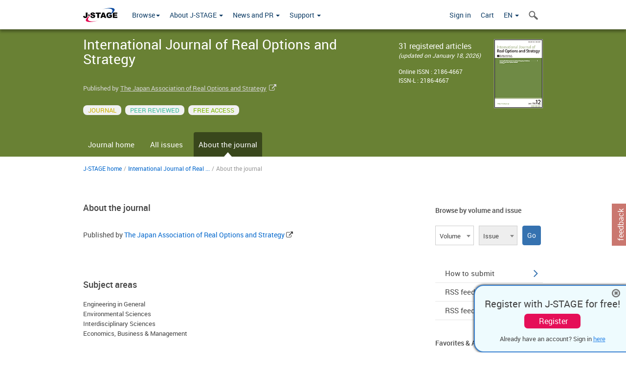

--- FILE ---
content_type: text/html;charset=utf-8
request_url: https://www.jstage.jst.go.jp/browse/ijros/_pubinfo/-char/en
body_size: 40993
content:
<!DOCTYPE html>
<html lang="en" xmlns:mml="http://www.w3.org/1998/Math/MathML">
<head>



<!-- 2.3.8 -->
<meta charset="utf-8">
<meta http-equiv="X-UA-Compatible" content="IE=edge">
<meta name="format-detection" content="telephone=no">
<meta name="viewport" content="width=device-width, initial-scale=1.0, maximum-scale=1.0, user-scalable=no">
<meta name="description" content="Access full-text academic articles: J-STAGE is an online platform for Japanese academic journals.">
<link rel="icon" href="/favicon.ico" type="image/x-icon" />
<title>International Journal of Real Options and Strategy</title>
<link rel="stylesheet" href="/web/css/bootstrap3-wysiwyg5-color.css" />
<link rel="stylesheet" href="/web/css/bootstrap3-wysiwyg5.css" />
<link rel="stylesheet" href="/web/css/ranking.css?rn=2.3.8" />

<link rel="stylesheet" href="/web/css/bootstrap.min.css" />

<link rel="stylesheet" href="/web/css/style.css?rn=2.3.8"/>
<link rel="stylesheet" href="/web/css/common-elements-style.css?rn=2.3.8" />
<link rel="stylesheet" href="/web/css/jquery.treefilter.css" />
<link rel="stylesheet" href="/web/css/jplayer.blue.monday.css" />
<link rel="stylesheet" href="/web/css/main.css?rn=2.3.8" />

<link rel="stylesheet" href="/web/css/printAboutTheJournal.css" type="text/css" media="print" />

<!--[if lt IE 9]>

<script src="/web/js/html5shiv.min.js"></script>
<script src="/web/js/respond.min.js"></script>
<![endif]-->
<style type="text/css">
<!--

.editor-in-chief-bgcolor{
	background:#eff6f6;
}

b {
	font-weight: bold;
}
i {
	font-style: italic;
}
// -->
</style>
</head>
	<body class="body-offcanvas addition-pages">

	


<!-- HEADER :: START -->
<span class="noprint">
<header class="clearfix">
	<!-- NAVIGATION :: START -->
	<nav class="navbar navbar-default navbar-fixed-top ep-nav-shadow " >

						
		<div class="container">
			<button type="button" class="navbar-toggle offcanvas-toggle" data-toggle="offcanvas" data-target="#js-bootstrap-offcanvas" style="float:left;"> <span class="sr-only">Toggle navigation</span> <span class="icon-bar">&nbsp;</span> <span class="icon-bar">&nbsp;</span> <span class="icon-bar">&nbsp;</span> </button>
			<!-- RIGHT NAV SEARCH :: BEGIN -->
			<div class="search-nav-block dropdown">
				<a href="javascript:;" class=""  data-toggle="collapse" data-target="#Search_nav"><i class="search-nav-icon"></i></a>
			</div>
			<!-- RIGHT NAV SEARCH :: END -->
			<!-- LOGO :: START -->
			<a class="navbar-brand ms-logowrap hm-logo-padding" href="https://www.jstage.jst.go.jp/browse/-char/en">
				<img src="/web/images/J-STAGE_logo_A3.png" alt=""  style="margin-top:6px;" />
			</a>
			<!-- LOGO :: END -->
			<!-- HAMBURGER LEFT TO RIGHT SLIDE :: START -->
			<div class="offcanvas-left-wrap register-offcanvas-left-wrap">
								<div class="navbar-offcanvas navbar-offcanvas-touch navbar-offcanvas-fade" role="navigation" id="js-bootstrap-offcanvas">
					<div class="offcanvas-left-wrap">
						<div class="navbar-header">
							<a class="navbar-brand jst-homelink" href="https://www.jstage.jst.go.jp/browse/-char/en">J-STAGE home</a>
							<button type="button" class="navbar-toggle offcanvas-toggle pull-right" data-toggle="offcanvas" data-target="#js-bootstrap-offcanvas" style="float:left;"> <img src="/web/images/edit-profile/icon-close-menu.png" alt=""></button>
						</div>
						<div class="offcanvas-nav-wrap">
							<ul class="nav navbar-nav">
																<li class="dropdown reponsive-menu"> <a href="#" class="dropdown-toggle" data-toggle="dropdown">Browse<b class="caret"></b></a>
									<ul class="dropdown-menu ep-dropdown-menu">
										<li style="background:none !important;"><span class="topnav-dropdown-icon"><img src="/web/images/top-nav-dropdown-arrow.png" width="18" height="10" alt=""/></span></li>
										<li><a href="/journal/list/-char/en">All titles</a></li>
										<li><a href="/journal/fields/-char/en">All subject areas</a></li>
										<li><a href="/journal/publisher/-char/en">All publishers</a></li>
										<li><a href="/search/global/_search/-char/en">Search articles</a></li>
										<li><a href="https://jstagedata.jst.go.jp/" target="_blank" rel="noopener noreferrer">Search J-STAGE Data <img src="/web/images/information-tab2/bg-arrow-white.png" width="13" height="10" alt=""></a></li>
									</ul>
								</li>
																<li class="dropdown reponsive-menu"><a href="#" class="dropdown-toggle" data-toggle="dropdown">About J-STAGE <b class="caret"></b></a>
									<ul class="dropdown-menu ep-dropdown-menu">
										<li style="background:none !important;"><span class="topnav-dropdown-icon"><img src="/web/images/top-nav-dropdown-arrow.png" width="18" height="10" alt=""/></span></li>
										<li><a href="https://www.jstage.jst.go.jp/static/pages/JstageOverview/-char/en">Overview</a></li>
										<li><a href="https://www.jstage.jst.go.jp/static/pages/JstageServices/TAB1/-char/en">Services and features</a></li>
										<li><a href="https://www.jstage.jst.go.jp/static/pages/PublicDataAboutJstage/-char/en">Public data</a></li>
										<li><a href="https://www.jstage.jst.go.jp/static/pages/TermsAndPolicies/ForIndividuals/-char/en">Terms and Policy</a></li>
									</ul>
								</li>

																<li class="dropdown reponsive-menu"><a href="#" class="dropdown-toggle" data-toggle="dropdown">News and PR  <b class="caret"></b></a>
									<ul class="dropdown-menu ep-dropdown-menu">
										<li style="background:none !important;"><span class="topnav-dropdown-icon"><img src="/web/images/top-nav-dropdown-arrow.png" width="18" height="10" alt=""/></span></li>
										<li><a href="https://www.jstage.jst.go.jp/static/pages/News/TAB1/Current/Page1/-char/en">News</a></li>
										<li><a href="https://www.jstage.jst.go.jp/static/pages/News/TAB2/Page1/-char/en">Maintenance information</a></li>
										<li><a href="https://www.jstage.jst.go.jp/static/pages/News/TAB6/Page1/-char/en">Special contents </a></li>
										<li><a href="https://www.jstage.jst.go.jp/static/pages/News/TAB7/Page1/-char/en">Media resources </a></li>
									</ul>
								</li>
																<li class="dropdown reponsive-menu"><a href="#" class="dropdown-toggle" data-toggle="dropdown">Support  <b class="caret"></b></a>
									<ul class="dropdown-menu ep-dropdown-menu">
										<li style="background:none !important;"><span class="topnav-dropdown-icon"><img src="/web/images/top-nav-dropdown-arrow.png" width="18" height="10" alt=""/></span></li>
										<li><a href="https://www.jstage.jst.go.jp/static/pages/ForReaders/-char/en">User manuals</a></li>
										<li><a href="https://www.jstage.jst.go.jp/static/pages/RecommendedEnvironment/-char/en">Browser compatibility</a></li>
 <li><a href="https://www.jstage.jst.go.jp/static/pages/FAQs/TAB3/-char/en">FAQ</a></li> 										<li><a href="https://www.jstage.jst.go.jp/static/pages/Contact/-char/en">Contact </a></li>
										<li><a href="https://www.jstage.jst.go.jp/static/pages/Sitemap/-char/en">Sitemap </a></li>
									</ul>
								</li>
																													<li class="reponsive-menu">
												<a href="/mylogin/-char/en?sourceurl=https%3A%2F%2Fwww.jstage.jst.go.jp%2Fbrowse%2Fijros%2F_pubinfo%2F-char%2Fen">Sign in</a>
										</li>
																		<li class="reponsive-menu">
											<li class="reponsive-menu"><a href="/cart/list/-char/en?backurl=https%3A%2F%2Fwww.jstage.jst.go.jp%2Fbrowse%2Fijros%2F_pubinfo%2F-char%2Fen" class="" >Cart <img src="/web/images/edit-profile/icon-cart.png" alt=""></a>
									</li>
								<li class="dropdown reponsive-menu">
																		<a href="#" class="dropdown-toggle" data-toggle="dropdown"> EN  <img src="/web/images/edit-profile/icon-lang.png" alt=""> <b class="caret"></b></a>
									<ul class="dropdown-menu ep-dropdown-menu">
									<li style="background:none !important;"><span class="topnav-dropdown-icon"><img src="/web/images/top-nav-dropdown-arrow.png" width="18" height="10" alt=""/></span></li>
										<li><a href="javascript:;" onclick="doChangeLang('en')">English</a></li>
										<li><a href="javascript:;" onclick="doChangeLang('ja')">日本語</a></li>
									</ul>
								</li>
							</ul>
						</div>
						<div class="clearfix"></div>
					</div>
				</div>
								<ul class="nav navbar-nav offcanvas-left-display-none">
										<li class="dropdown"> <a href="#" class="dropdown-toggle" data-toggle="dropdown">Browse<b class="caret"></b></a>
						<ul class="dropdown-menu ep-dropdown-menu">
							<li style="background:none !important;"><span class="topnav-dropdown-icon"><img src="/web/images/top-nav-dropdown-arrow.png" width="18" height="10" alt=""/></span></li>
							<li><a href="/journal/list/-char/en">All titles</a></li>
							<li><a href="/journal/fields/-char/en">All subject areas</a></li>
							<li><a href="/journal/publisher/-char/en">All publishers</a></li>
							<li><a href="/search/global/_search/-char/en">Search articles</a></li>
							<li><a href="https://jstagedata.jst.go.jp/" target="_blank" rel="noopener noreferrer">Search J-STAGE Data <img src="/web/images/information-tab2/bg-arrow.png" width="13" height="10" alt=""></a></li>
						</ul>
					</li>
										<li class="dropdown"><a href="#" class="dropdown-toggle" data-toggle="dropdown">About J-STAGE <b class="caret"></b></a>
						<ul class="dropdown-menu ep-dropdown-menu">
							<li style="background:none !important;"><span class="topnav-dropdown-icon"><img src="/web/images/top-nav-dropdown-arrow.png" width="18" height="10" alt=""/></span></li>
							<li><a href="https://www.jstage.jst.go.jp/static/pages/JstageOverview/-char/en">Overview</a></li>
							<li><a href="https://www.jstage.jst.go.jp/static/pages/JstageServices/TAB1/-char/en">Services and features</a></li>
							<li><a href="https://www.jstage.jst.go.jp/static/pages/PublicDataAboutJstage/-char/en">Public data</a></li>
							<li><a href="https://www.jstage.jst.go.jp/static/pages/TermsAndPolicies/ForIndividuals/-char/en">Terms and Policy</a></li>
						</ul>
					</li>
										<li class="dropdown"><a href="#" class="dropdown-toggle" data-toggle="dropdown">News and PR  <b class="caret"></b></a>
						<ul class="dropdown-menu ep-dropdown-menu">
							<li style="background:none !important;"><span class="topnav-dropdown-icon"><img src="/web/images/top-nav-dropdown-arrow.png" width="18" height="10" alt=""/></span></li>
							<li><a href="https://www.jstage.jst.go.jp/static/pages/News/TAB1/Current/Page1/-char/en">News</a></li>
							<li><a href="https://www.jstage.jst.go.jp/static/pages/News/TAB2/Page1/-char/en">Maintenance information</a></li>
							<li><a href="https://www.jstage.jst.go.jp/static/pages/News/TAB6/Page1/-char/en">Special contents </a></li>
							<li><a href="https://www.jstage.jst.go.jp/static/pages/News/TAB7/Page1/-char/en">Media resources </a></li>
						</ul>
					</li>
										<li class="dropdown"><a href="#" class="dropdown-toggle" data-toggle="dropdown">Support  <b class="caret"></b></a>
						<ul class="dropdown-menu ep-dropdown-menu">
							<li style="background:none !important;"><span class="topnav-dropdown-icon"><img src="/web/images/top-nav-dropdown-arrow.png" width="18" height="10" alt=""/></span></li>
							<li><a href="https://www.jstage.jst.go.jp/static/pages/ForReaders/-char/en">User manuals</a></li>
							<li><a href="https://www.jstage.jst.go.jp/static/pages/RecommendedEnvironment/-char/en">Browser compatibility</a></li>
 <li><a href="https://www.jstage.jst.go.jp/static/pages/FAQs/TAB3/-char/en">FAQ</a></li> 							<li><a href="https://www.jstage.jst.go.jp/static/pages/Contact/-char/en">Contact </a></li>
							<li><a href="https://www.jstage.jst.go.jp/static/pages/Sitemap/-char/en">Sitemap </a></li>
						</ul>
					</li>
				</ul>
			</div>
			<!-- HAMBURGER LEFT TO RIGHT SLIDE :: END -->
			<div class="offcanvas-right-wrap register-offcanvas-right-wrap">
				<ul class="nav navbar-nav">
												<li class="">
								<a href="/mylogin/-char/en?sourceurl=https%3A%2F%2Fwww.jstage.jst.go.jp%2Fbrowse%2Fijros%2F_pubinfo%2F-char%2Fen" class="" >Sign in  </a>
						</li>
										<li class="">
							<li class=""><a href="/cart/list/-char/en?backurl=https%3A%2F%2Fwww.jstage.jst.go.jp%2Fbrowse%2Fijros%2F_pubinfo%2F-char%2Fen" class="" >Cart </a>
					</li>
				<li class="dropdown">
					<a href="#" class="dropdown-toggle" data-toggle="dropdown">
 EN 					<b class="caret"></b>
					</a>
					<ul class="dropdown-menu ep-dropdown-menu" style="min-width: 80px;">
						<li style="background:none !important;"><span class="topnav-dropdown-icon"><img src="/web/images/top-nav-dropdown-arrow.png" width="18" height="10" alt=""></span></li>
						<li><a href="javascript:;" onclick="doChangeLang('en')">English</a></li>
						<li><a href="javascript:;" onclick="doChangeLang('ja')">日本語</a></li>
					</ul>
				</li>
				</ul>
			</div>
			<!-- RIGHT NAV SEARCH DROPDOWN :: BEGIN -->
			<ul class="dropdown-menu collapse ep-dropdown-menu search-dropdown-menu" id="Search_nav" style="max-width: 300px;">
				<li style="background:none !important;"><span class="topnav-dropdown-icon"></span></li>
				<li>
					<div class="col-md-24 edit-profile-form-control">
						<form action="/result/journal/-char/en" method="get">
						<div class="input-group">
							<input name="globalSearchKey" type="text" class="form-control search-nav-input" placeholder="Search within all titles on J-STAGE">
							<span class="input-group-btn search-btn">
							<button class="btn btn-default" type="submit"><i class="search-nav-icon"></i></button>
							</span>
						</div><!-- /input-group -->
						<a href="https://www.jstage.jst.go.jp/search/global/_search/-char/en" class="advanced-search-link">Advanced search </a>
						</form>
					</div>
				</li>
			</ul>
			<!-- RIGHT NAV SEARCH DROPDOWN :: END -->

			<div class="clearfix"></div>
		</div>
	</nav>
	<!-- NAVIGATION :: END -->
</header>
</span>
<!-- HEADER :: END -->


<!--TEST-->


<!-- JOURNAL INTRODUCTION :: START -->
<div id="page-content">
	<div id="journal-header" class="secondlevel-tabnavigation-detail colorscheme02-normal">
		<div class="container">
			<div class="flt-left" style="width:100%; position:relative;">
				<div class="journal-name">International Journal of Real Options and Strategy</div>

					<div id="journal-left-infosection" class="col-sm-15">
						<div class="top-margin-1x">
 Published by
									<a href="http://realopn.jp/e/index.html" target="_blank" rel="noopener noreferrer">The Japan Association of Real Options and Strategy</a> <span class="fa fa-external-link external-link-icon"></span>
								&nbsp;
						</div>
					</div>

					<div id="journal-right-infosection" class="col-sm-6">
						<div class="fs-16">
								 31 registered articles<br>
								<span class="italic-style fs-12">(updated on  January 18, 2026)</span>
						</div>
						<div class="top-margin-15x fs-12">
								Online ISSN : 2186-4667<br>
								ISSN-L : 2186-4667
						</div>
					</div>

						<div class="journal-thumbnail-wrap">
							<a href="https://www.jstage.jst.go.jp/browse/ijros/list/-char/en"><img src="https://www.jstage.jst.go.jp/pub/ijros/thumbnail/ijros_12.jpg" id="journal-thumbnail" alt="" /></a>
						</div>
					<div class="journal-tags-clearfix"></div>
					<div id="journal-tags">
						<div class="global-tags" style="max-width:640px;">
								<span class="tags-wrap original-tag-style" title="JOURNAL">JOURNAL</span>
								<span class="tags-wrap peerreviwed-tag-style" title="PEER REVIEWED">PEER REVIEWED</span>
								<span class="tags-wrap freeaccess-tag-style" title="FREE ACCESS">FREE ACCESS</span>
						</div>
						<div class="clearfix"></div>
					</div>
				<div class="journal-tags-clearfix"></div>
			</div>
			<div class="clearfix"></div>
		</div>
	</div>
</div>
<!-- JOURNAL INTRODUCTION :: END -->

<!-- SECOND LEVEL TAB NAVIGATION :: START -->
<div class="colorscheme02-normal">
	<div class="container">
		<div id="second-level-nav-tabs">
			<ul class="nav nav-tabs">
				<li ><a href="https://www.jstage.jst.go.jp/browse/ijros/-char/en">Journal home</a></li>
				<li ><a href="https://www.jstage.jst.go.jp/browse/ijros/list/-char/en">All issues</a></li>
				<li class='active'><a href="javascript:void(0)">About the journal</a></li>
			</ul>
		</div>
	</div>
</div>
<!-- SECOND LEVEL TAB NAVIGATION :: END -->
<span class="noprint">
<!-- INTRODUCTION :: START -->
<div class="container">
	<div class="row">
		<div class="col-md-24">
	<!-- BREDCRUMBS :: START -->
		<ul class="global-breadcrumbs">
			<li><a href="https://www.jstage.jst.go.jp/browse/-char/en">J-STAGE home</a></li>
			<li>/</li>
			<li><a href="https://www.jstage.jst.go.jp/browse/ijros/-char/en" class="customTooltip" title="International Journal of Real Options and Strategy">International Journal of Real  ...</a></li>
			<li> / </li>
			<li>About the journal</li>
		</ul>
<div class="clearfix"></div>	<!-- BREDCRUMBS :: END -->		</div>
	</div>
</div>
<!-- INTRODUCTION :: END -->
</span>

<!-- ABOUT THE JOURNAL :: START -->
<div class="container">
	<div class="row">
		<!-- LEFT SECTION :: START -->
		<div class="col-md-18">
			<div id="aboutTheJournal-overiew-getIntro-wrap">
				<!-- ABOUT THE JOURNAL :: INTRODUCTION :: START -->
<div id="feature-artilce-title-aboutTheJournal">About the journal</div>
<p class="global-para-14">
 Published by
		<a href="http://realopn.jp/e/index.html" target="_blank" rel="noopener noreferrer" class="bluelink-style">The Japan Association of Real Options and Strategy</a>&nbsp;<span class="fa fa-external-link"></span>
	&nbsp;
<br>
</p>			</div>
			<!-- ABOUT THE JOURNAL :: INTRODUCTION :: END -->
			<!-- ABOUT THE JOURNAL :: EDITORS INFORMATION :: START -->



<div class="section-divider">
				<div id="editorial-team-wrap">
								<div id="editorials-profile-list-wrap">
			<ul class="list-profiles clearfix" id="list-profiles">
			</ul>
						<div class="section-title-noborder-18-nonsticky">Subject areas</div>
				<ul>
						<li><span class="pubinfo-value">Engineering in General</span></li>
						<li><span class="pubinfo-value">Environmental Sciences</span></li>
						<li><span class="pubinfo-value">Interdisciplinary Sciences</span></li>
						<li><span class="pubinfo-value">Economics, Business & Management</span></li>
				</ul>
												<div class="section-divider" id="infoAnchor">
				<div class="section-title-noborder-18-nonsticky">
					Other relevant information
				</div>
				<div  class="relevantinformation-list-wrap">
					<ul>
						<li><span class="section-title">Title</span><span class="pubinfo-value">International Journal of Real Options and Strategy</span></li>
						<li><span class="section-title">Publisher</span><span class="pubinfo-value">The Japan Association of Real Options and Strategy</span></li>
					</ul>
				</div>
				<div class="relevantinformation-list-wrap">
					<ul>
						<li><span class="section-title">Address</span><span class="pubinfo-value">Shin-Kyouritsu Bldg. 2F, Shinkawa, chuo-ku, Tokyo 104-0033, Japan</span></li>
						<li><span class="section-title">Contact email address<br><span class="font-12">Email (change "(at)" to "@")</span></span><span class="pubinfo-value">info(at)realopn.jp</span></li>
						<li><span class="section-title">URL</span><span class="pubinfo-value"><a href="http://realopn.jp/e/index.html" target="_blank" rel="noopener noreferrer" class="bluelink-style">http://realopn.jp/e/index.html</a></span></li>
						<li><span class="section-title">Tel</span><span class="pubinfo-value">&nbsp;&nbsp;&nbsp;</span></li>
						<li><span class="section-title">Fax</span><span class="pubinfo-value">&nbsp;&nbsp;&nbsp;</span></li>
					</ul>
				</div>
				<div class="clearfix"></div>
			</div>
		</div>
	</div>
	<div class="clearfix"></div>
</div>
			<!-- ABOUT THE JOURNAL :: EDITORS INFORMATION :: END -->
		</div>
		<!-- LEFT SECTION :: END -->

		<span class="noprint">
		<!-- RIGHT SECTION :: START -->
		<div class="col-md-6">
			<div class="section-divider">
				<!-- VOLUME AND ISSUE :: START -->
<div id="pastvol-issuse-dropdown">
	<div class="section-title-noborder-14">Browse by volume and issue</div>
	<form class="pastvol-issuse-form" id="pastvolIssuseForm" method="get" action="">
	<ul class="pastvol-issuse-list">
		
		<li class="pastvol-issuse-listbox-width">
				<select class="journal-volume-dd" name="journal-volume" id="selectVol">
					<option value="">Volume</option>
																								<option value="12">Vol 12</option>
																								<option value="11">Vol 11</option>
																								<option value="10">Vol 10</option>
																								<option value="9">Vol 9</option>
																								<option value="8">Vol 8</option>
																								<option value="7">Vol 7</option>
																								<option value="6">Vol 6</option>
																								<option value="5">Vol 5</option>
																								<option value="4">Vol 4</option>
																								<option value="3">Vol 3</option>
																								<option value="2">Vol 2</option>
																								<option value="1">Vol 1</option>
				</select>
			</li>
			<li class="pastvol-issuse-listbox-width">
				<select class="journal-issue-dd" name="journal-issue" id="selectIssue" disabled>
					<option value="">Issue</option>
				</select>
			</li>
			<li class="pastvol-issuse-go-btn-width">
				<input type="button" value="Go" class="pastvol-issuse-go-btn" id="goBtn">
			</li>
		</ul>
	</form>
<div class="clearfix"></div>
</div>				<!-- VOLUME AND ISSUE :: START -->
				<!-- THIRD LEVEL NAVIGATION :: START -->
<div id="third-level-navigation">
	<a href="http://realopn.jp/e/ijros.html" class="thirdlevel-links" target="_blank" rel="noopener noreferrer">How to submit<span class="fa fa-angle-right icon-wrap"></span></a> <span class="third-level-nav-divider"></span>
<a href="https://www.jstage.jst.go.jp/AF05S010NewRssDld?btnaction=JT0040&sryCd=ijros&rssLang=en" target="_blank" rel="noopener noreferrer" class="thirdlevel-links">RSS feed (Issue)<span class="fa fa-rss-square rss-icon-bg"></span></a> <span class="third-level-nav-divider"></span>
<a href="https://www.jstage.jst.go.jp/AF05S010NewRssDld?btnaction=JT0041&sryCd=ijros&rssLang=en" target="_blank" rel="noopener noreferrer" class="thirdlevel-links">RSS feed (Article)<span class="fa fa-rss-square rss-icon-bg"></span></a> <span class="third-level-nav-divider"></span>
</div>				<!-- THIRD LEVEL NAVIGATION :: END -->
				<!-- INNER SECTION :: START -->
<div class="section-divider">
	<div class="section-title-14">Favorites & Alerts</div>
	<ul class="star-list-style">
				<li><a href = "javascript:;" class = "add-favorites-titles" value = "1">Add to favorites</a></li>
				<li><a href = "javascript:;" class = "add-favorites-titles" value = "0">Announcement alert</a></li>
				<li><a href = "javascript:;" class = "add-favorites-titles" value = "2">New arrival alert</a></li>
	</ul>
</div>
<form action = "/fav/articles/_insert/-char/en" method = "get" id = "favorites-articles" name = "favorites-articles"></form>
<form action = "/fav/title/_insert/-char/en" method = "get" id = "favorites-titles" name = "favorites-titles"></form>
<input type="hidden" name="sryCd" value="ijros">
<input type="hidden" name="noVol" value="1">
<input type="hidden" name="noIssue" value="0">
<input type="hidden" name="kijiCd" value="2_cover00_1">
				<!-- INNER SECTION :: END -->
				
				<!-- INNER SECTION :: START -->
				<!-- INNER SECTION :: END -->
			</div>
		</div>
		<!-- RIGHT SECTION :: END -->
		</span>

	</div>
</div>
<!-- ABOUT THE JOURNAL :: END -->
<div class="clearfix"></div>
<!-- FOOTER :: START -->
<span class="noprint">
<footer class="footer-style2">
<div id="footer-strip" class="colorscheme02-lighter">
	<div class="container">
		Edited and published by The Japan Association of Real Options and Strategy
		<br>
		Production services Kyouritsu Co. Ltd.
	</div>
</div>
<div class="footer-wrap print-non-disp">
	<a href="#0" class="take-on-top1">Top</a>
	<div class="container">
		<div class="footer-link-section">
						<div class="footer-link-heading">Browse</div>
			<ul class="footer-link-list">
				<li><a href="/journal/list/-char/en">All titles</a></li>
				<li><a href="/journal/fields/-char/en">All subject areas</a></li>
				<li><a href="/journal/publisher/-char/en">All publishers</a></li>
				<li><a href="/search/global/_search/-char/en">Search articles</a></li>
				<li><a href="https://jstagedata.jst.go.jp/" target="_blank" rel="noopener noreferrer">Search J-STAGE Data <img src="/web/images/information-tab2/bg-arrow-white.png" width="13" height="10" alt=""></a></li>
			</ul>
		</div>

		<div class="footer-link-section">
						<div class="footer-link-heading">About J-STAGE</div>
			<ul class="footer-link-list">
				<li><a href="https://www.jstage.jst.go.jp/static/pages/JstageOverview/-char/en">Overview</a></li>
				<li><a href="https://www.jstage.jst.go.jp/static/pages/JstageServices/TAB1/-char/en">Services and features</a></li>
				<li><a href="https://www.jstage.jst.go.jp/static/pages/PublicDataAboutJstage/-char/en">Public data</a></li>
				<li><a href="https://www.jstage.jst.go.jp/static/pages/TermsAndPolicies/ForIndividuals/-char/en">Terms and Policy</a></li>
			</ul>
		</div>
		<div class="footer-link-section">
						<div class="footer-link-heading">News and PR</div>
			<ul class="footer-link-list">
				<li><a href="https://www.jstage.jst.go.jp/static/pages/News/TAB1/Current/Page1/-char/en">News</a></li>
				<li><a href="https://www.jstage.jst.go.jp/static/pages/News/TAB2/Page1/-char/en">Maintenance information</a></li>
				<li><a href="https://www.jstage.jst.go.jp/static/pages/News/TAB6/Page1/-char/en">Special contents </a></li>
				<li><a href="https://www.jstage.jst.go.jp/static/pages/News/TAB7/Page1/-char/en">Media resources </a></li>
			</ul>
		</div>
		<div class="footer-link-section">
						<div class="footer-link-heading">Support</div>
			<ul class="footer-link-list">
				<li><a href="https://www.jstage.jst.go.jp/static/pages/ForReaders/-char/en">User manuals</a></li>
				<li><a href="https://www.jstage.jst.go.jp/static/pages/RecommendedEnvironment/-char/en">Browser compatibility</a></li>
 <li><a href="https://www.jstage.jst.go.jp/static/pages/FAQs/TAB3/-char/en">FAQ</a></li> 				<li><a href="https://www.jstage.jst.go.jp/static/pages/Contact/-char/en">Contact </a></li>
				<li><a href="https://www.jstage.jst.go.jp/static/pages/Sitemap/-char/en">Sitemap </a></li>
			</ul>
		</div>

		<div class="clearfix"></div>
				<div class="clearfix"></div>
	</div>
</div>
</footer>
</span>
<!-- FOOTER :: END -->
<!-- FEEDBACK BUTTON :: START -->
<span class="noprint print-non-disp">
<div id="right-feedback-btn"><a href="https://form2.jst.go.jp/s/jstage-feedback" target="_blank" rel="noopener noreferrer">feedback</a></div>
</span>
<!-- FEEDBACK BUTTON :: END -->
<!-- TAKE ME TO TOP :: START -->
<a href="#0" class="take-on-top" style="z-index:inherit">Top</a>
<!-- TAKE ME TO TOP :: END -->

<!-- STICKY REGISTER TO J-STAGE HERE :: START -->
<div id="sticky-register-to-j-stage" class="sticky-register-to-j-stage print-non-disp" style="display:none;">
<span class="noprint">
<a href="javascript:;" class="sticky-register-to-j-stage-close" onclick="registerStickyClose();"><i class="fa fa-times-circle-o"></i></a>
</span>
<h3 class="register-for-free"><nobr>Register with J-STAGE for free!</nobr></h3>
<a href="/myregister/-char/en" class="sticky-register-btn">Register</a>
<p class="register-for-already">Already have an account? Sign in <a href="/mylogin/-char/en?sourceurl=https%3A%2F%2Fwww.jstage.jst.go.jp%2Fbrowse%2Fijros%2F_pubinfo%2F-char%2Fen">here</a></p>
</div>
<!-- STICKY REGISTER TO J-STAGE HERE :: END -->
<script src="/web/js/jquery.min.js"></script>
<!-- Include all compiled plugins (below) -->
<script src="/web/js/bootstrap.js"></script>

<script src="/web/js/bootstrap.offcanvas.min.js"></script>

<script src="/web/js/bootstrap-tabdrop.min.js"></script>

<script src="/web/js/modernizr.js"></script>

	<script src="/web/js/jquery.hc-sticky.min.js"></script>

<script src="/web/js/jquery.touchSwipe.min.js"></script>

<script src="/web/js/jquery.advancedSlider.min.js"></script>

<script src="/web/js/jquery-navtoselect.min.js?rn=2.3.8"></script>

<script src="/web/js/jquery.treefilter.min.js"></script>

<script src="/web/js/jquery.jplayer.min.js"></script>

<script src="/web/js/jquery.coolfieldset.min.js"></script>

<script src="/web/js/select2.full.min.js"></script>

<script src="/web/js/prettify.min.js"></script>

<script src="/web/js/common.js?rn=2.3.8"></script>

<script src="/web/js/tableHeadFixe.min.js"></script>

<script src="/web/js/validation.js?rn=2.3.8"></script>


<script src="/web/js/jaliswall.min.js"></script>
<script src="/web/js/packery-mode.pkgd.min.js"></script>
<script src="/web/js/favoriteAlerts.js"></script>

<script>
$(document).ready(function () {
if(('localStorage' in window) && (window.localStorage !== null)) {
	if(localStorage.getItem('C.regsticky') != 'off'){
	$('#sticky-register-to-j-stage').show();
	}
}
$('.dropdown-toggle').on('click', function(E) {
	$(this).find('.glyphicon').toggleClass("glyphicon-chevron-up");
	$(this).find('.glyphicon').toggleClass("glyphicon-chevron-down");
});
$('[data-toggle="tooltip"]').tooltip({});
$('.warningtooltip').tooltip();


var anchor = location.hash;
if(anchor != '' && anchor != null && anchor != 'undefined') {
	setTimeout('setAnchor("' + anchor + '")', 5);
}

$('.list-profiles a').click(function(e) {
	e.stopPropagation();
});

$('.list-profiles *').click(function(e) {
	var selectionStr = window.getSelection();
	if(selectionStr != ''){
		e.stopPropagation();
	}
});

});
$(".journal-volume-dd").select2( {width: 'resolve'});
$(".journal-issue-dd").select2();
$('#facetsearch-header').facetsearch();
$('.facetsearch-subheader').facetsearch();
$(window).load(function(){
	$('.collapseall-icon').hide();
	$('.vol-link').click(function(e){
		e.stopPropagation();
	});
	$('.expandall-icon').click(function(){
		$(this).addClass('expand-inactive');
		$('.collapseall-icon').removeClass('collapse-inactive')
		$('.inner-content').slideDown();
		$('.content').each(function(index, element) {
			$(this).find('.expand').removeClass('collapse1');
		});
		$('.collapseall-icon').show();
		$('.expandall-icon').hide();
		$('.show_abstract').hide();
		$('.hide_abstract').show();
	});
	$('.collapseall-icon').addClass('collapse-inactive');
	$('.collapseall-icon').click(function(){
		$(this).addClass('collapse-inactive');
		$('.expandall-icon').removeClass('expand-inactive');
		$('.inner-content').slideUp();
		$('.content').each(function(index, element) {
			$(this).find('.expand').addClass('collapse1');
		});
		$('.expandall-icon').show();
		$('.collapseall-icon').hide();
		$('.show_abstract').show();
		$('.hide_abstract').hide();
	});
	$('.inner-content').hide();
	$(".expand a").click(function (e) {
		e.preventDefault();
		$(this).parent().toggleClass('collapse1');
		$(this).closest('.content').find('.inner-content').slideToggle().toggleClass('datapanel_opend');
		if(!$(this).closest('.content').find('.inner-content').hasClass("datapanel_opend")){
			$('div.collapseall-icon').removeClass('collapse-inactive');
		} else {
			$('div.collapseall-icon').addClass('collapse-inactive');
		}

		$(this).find('.show_abstract').toggle();
		$(this).find('.hide_abstract').toggle();

	});
});
$(".journal-volume-dd").select2();
$(".journal-issue-dd").select2();
$(".searchresults-noofpages-dropdown").select2({
	minimumResultsForSearch: Infinity
});
$(".search-browse-volissue-tabs a").click(function(event) {
	event.preventDefault();
	$(this).parent().addClass("current");
	$(this).parent().siblings().removeClass("current");
	var tab = $(this).attr("href");
	$(".searchbrowse-volissue-tab-content").not(tab).css("display", "none");
	$(tab).fadeIn();
});
$('.inner-content .abstract').each(function(){
	if ($(this).height() < 120) {
		$(this).find('.full-abstract').hide();
	}
});

if ( document.getElementById("selectedVol") != null ) {
	var pos = $("#selectedVol").position();
	$(".faceted-search-scrollwrap").scrollTop((pos.top - 50));
}
var ddd = [
{ noVol:"12", noIssue:[] }
,{ noVol:"11", noIssue:[] }
,{ noVol:"10", noIssue:[] }
,{ noVol:"9", noIssue:[] }
,{ noVol:"8", noIssue:[] }
,{ noVol:"7", noIssue:[] }
,{ noVol:"6", noIssue:[] }
,{ noVol:"5", noIssue:[] }
,{ noVol:"4", noIssue:[] }
,{ noVol:"3", noIssue:[] }
,{ noVol:"2", noIssue:[] }
,{ noVol:"1", noIssue:[] }
];
$("#selectVol").bind("change", function() {
	var selectVol = $(":selected").val();
	if (selectVol == "") {
		$("#selectIssue").attr("disabled", "disabled");
	} else {
		var disabledAttr = $("#selectIssue").attr("disabled");
		if (typeof disabledAttr !== "undefined") {
			$("#selectIssue").removeAttr("disabled");
		}
	}
	$("#selectIssue").children().remove();
	$('#selectIssue').append($('<option>').html("Issue").val(""));
	if (selectVol != "") {
		for (var idx in ddd) {
			var noVol = ddd[idx].noVol;
			if (noVol == selectVol) {
				var noIssueArry = ddd[idx].noIssue;
				for (i = 0; i < noIssueArry.length; i++) {
						$('#selectIssue').append($('<option>').html("Issue" + noIssueArry[i]).val(noIssueArry[i]));
				}
				break;
			}
		}
	}
	$("#selectIssue").select2();
});
$("#mobileSelectVol").bind("change", function() {
	var selectVol = $("#mobileSelectVol option:selected").val();
	if (selectVol == "") {
		$("#mobileSelectIssue").attr("disabled", "disabled");
	} else {
		var disabledAttr = $("#mobileSelectIssue").attr("disabled");
		if (typeof disabledAttr !== "undefined") {
			$("#mobileSelectIssue").removeAttr("disabled");
		}
	}
	$("#mobileSelectIssue").children().remove();
	$('#mobileSelectIssue').append($('<option>').html("Issue").val(""));
	if (selectVol != "") {
		for (var idx in ddd) {
			var noVol = ddd[idx].noVol;
			if (noVol == selectVol) {
				var noIssueArry = ddd[idx].noIssue;
				for (i = 0; i < noIssueArry.length; i++) {
						$('#mobileSelectIssue').append($('<option>').html("Issue" + noIssueArry[i]).val(noIssueArry[i]));
				}
				break;
			}
		}
	}
	$("#mobileSelectIssue").select2();
});
$("#goBtn").bind("click", function() {
	var noVol = $("#selectVol").val();
	var noIssue = $("#selectIssue").val();
	var pageInput = $('#pageInput').val();
	if (pageInput === undefined) {
		pageInput = null;
	}
	return clickGoBtn("1", noVol, noIssue, pageInput);
});
$("#mobileGoBtn").bind("click", function() {
	var noVol = $("#mobileSelectVol").val();
	var noIssue = $("#mobileSelectIssue").val();
	var pageInput = $('#mobilePageInput').val();
	if (pageInput === undefined) {
		pageInput = null;
	}
	return clickGoBtn("2", noVol, noIssue, pageInput);
});
$(window).load(function(){
	try {
		var issueList1 = '';
		var issueOptions = jQuery('#selectIssue').children();
		if (issueOptions.length > 1) {
			for ( var i=1; i<issueOptions.length; i++ ){
				issueList1 = issueList1 + issueOptions.eq(i).val();
			}
		}
		var selectVol = $("#selectVol").val();
		var selectIssue = $("#selectIssue").val();
		if (selectVol != "") {
			for (var idx in ddd) {
				var noVol = ddd[idx].noVol;
				if (noVol == selectVol) {
					var issueList2 = '';
					var noIssueArry = ddd[idx].noIssue;
					for (i = 0; i < noIssueArry.length; i++) {
						issueList2 = issueList2 + noIssueArry[i];
					}
					if (issueList1 != issueList2) {
						$("#selectVol").trigger("change");
						$("#mobileSelectVol").trigger("change");
					}
				}
			}
		}
	} catch (e) {console.log("Exception : " + e);}
});
$(window).unload(function(){});
function pressEnter4GoBtn() {
	if (window.event.keyCode == 13) {
		$('#goBtn').trigger("click");
	}
}
function pressEnter4MobileGoBtn() {
	if (window.event.keyCode == 13) {
		$('#mobileGoBtn').trigger("click");
	}
}
function clickGoBtn(mode, noVol, noIssue, pageInput) {
	if (mode == "1") {
		$("#pageMessage01").css("display", "none");
		$("#pageMessage02").css("display", "none");
		$("#pageMessage03").css("display", "none");
	} else if (mode == "2") {
		$("#mobilePageMessage01").css("display", "none");
		$("#mobilePageMessage02").css("display", "none");
		$("#mobilePageMessage03").css("display", "none");
	}
	try {

		if ((noVol == null || noVol == "") && (noIssue == null || noIssue == "")){
				noVol = "12";
				noIssue = "0"
		}

		if (noIssue == null || noIssue == ""){
			noIssue = "0"
		}

		if (pageInput == null || pageInput == "") {
			var url = getUrl(noVol, noIssue);
			url = url.replace('repXXX', noVol);
			url = url.replace('repYYY', noIssue);
			document.location.href = url;
			return;
		}
		if (noVol == null) {
			if (mode == "1") {
				$("#pageMessage01").css("display", "block");
			} else if (mode == "2") {
				$("#mobilePageMessage01").css("display", "block");
			}
			return;
		}
		var jsonUrl = 'https://www.jstage.jst.go.jp/pageSearch/ijros/repXXX/repYYY/repZZZ';
		jsonUrl = jsonUrl.replace('repXXX', noVol);
		jsonUrl = jsonUrl.replace('repYYY', noIssue);
		jsonUrl = jsonUrl.replace('repZZZ', pageInput);
		$.ajax({
			cache: false,
			type: 'GET',
			url: jsonUrl,
			dataType: 'json',
			contentType:'application/json',
			success: function(json) {
				var errorCd = json.errorCd;
				var redirectSryCd = json.redirectSryCd;
				var redirectNoVol = json.redirectNoVol;
				var redirectNoIssue = json.redirectNoIssue;
				var redirectCdArticle = json.redirectCdArticle;
				if (
						"0" == errorCd
						&& redirectSryCd != null && redirectSryCd != ''
						&& redirectNoVol != null && redirectNoVol != ''
						&& redirectNoIssue != null && redirectNoIssue != ''
						&& redirectCdArticle != null && redirectCdArticle != ''
				) {
					var shosiUrl = 'https://www.jstage.jst.go.jp/article/ijros/repXXX/repYYY/repZZZ/_article/-char/en';
					var urls = shosiUrl.match('(http.+/article/)([0-9a-z]+)(/repXXX.+)');
					if(urls.length == 4){
						shosiUrl = urls[1];
						shosiUrl += redirectSryCd;
						shosiUrl += urls[3];
					}
					shosiUrl = shosiUrl.replace('repXXX', redirectNoVol);
					shosiUrl = shosiUrl.replace('repYYY', redirectNoIssue);
					shosiUrl = shosiUrl.replace('repZZZ', redirectCdArticle);
					document.location.href = shosiUrl;
					return true;
				} else if ("1" == errorCd) {
					if (mode == "1") {
						$("#pageMessage02").css("display", "block");
					} else if (mode == "2") {
						$("#mobilePageMessage02").css("display", "block");
					}
				} else if ("2" == errorCd) {
					if (mode == "1") {
						$("#pageMessage03").css("display", "block");
					} else if (mode == "2") {
						$("#mobilePageMessage03").css("display", "block");
					}
				}
			}
		});
	} catch (e) {
	}
	return false;
}
function getUrl(noVol, noIssue) {
	return 'https://www.jstage.jst.go.jp/browse/ijros/repXXX/repYYY/_contents/-char/en';
}

$('.editor-profile-brickwall').jaliswall({item:'.editor-profile-brick-item'});

function readMoreAnime() {

	var pheader = 0;
	var header = 0;
	if ($('.navbar-fixed-top').length) {
		header = $('.navbar-fixed-top').eq(0).outerHeight();
	}
	var adjustHeight = header + pheader - 10;

	var position = '';
	position = $('#aboutTheJournal-overiew-getIntro-wrap').offset().top - adjustHeight;
	$('html, body').animate({scrollTop: position}, 1100);
	return false;
}

function setAnchor(anchor) {
	if(anchor == '#information') {
		var position = $('#infoAnchor').offset().top - 110;
		$('html, body').animate({scrollTop:position}, 0);
	}
	return false;
}

function registerStickyClose(){
	$("#sticky-register-to-j-stage").hide();
	if(('localStorage' in window) && (window.localStorage !== null)) {
		localStorage.setItem('C.regsticky', 'off');
	}
}
function doChangeLang(langKind){

	if (typeof changeLang == "function")  {
				changeLang(langKind);
		return;

	} else {
				var encStr = "";
		if(langKind == "ja") {
			encStr = "https%3A%2F%2Fwww.jstage.jst.go.jp%2Fbrowse%2Fijros%2F_pubinfo%2F-char%2Fja";
		} else {
			encStr = "https%3A%2F%2Fwww.jstage.jst.go.jp%2Fbrowse%2Fijros%2F_pubinfo%2F-char%2Fen";
		}
		location.href = decodeURIComponent(encStr);
		return;
	}
}
function hBack(){
		var ans;
		var ref = document.referrer;
		re = new RegExp(location.hostname,"i");
		if(ref.match(re)){
				ans = false;
		}else{
				ans = true
		}
		if(!ans){
			history.back();
		} else {
			location.href = "https://www.jstage.jst.go.jp/browse/-char/en";
		}
}
</script>
</body>
</html>

--- FILE ---
content_type: text/javascript;charset=UTF-8
request_url: https://www.jstage.jst.go.jp/web/js/jaliswall.min.js
body_size: 1733
content:
!function(i){i.fn.jaliswall=function(n){return this.each(function(){function t(){v=e(),r(),c(),d.resize&&i(window).resize(function(){v!=e()&&(v=e(),o(),c())})}function e(){var i=!1;0==f.find(d.columnClass).length&&(i=!0,f.append("<div class='"+s(d.columnClass)+"'></div>"));var n=f.find(d.columnClass).outerWidth(!0),t=f.innerWidth();return i&&f.find(d.columnClass).remove(),Math.round(t/n)}function r(){u.each(function(n){var t=i(this);h.push({content:t.html(),"class":t.attr("class"),href:t.attr("href"),id:t.attr("id"),colid:n%v,post_id:t.attr("data-post-id")}),t.remove()})}function o(){for(var i in h)h[i].colid=i%v}function s(i){return i.slice(1,i.length)}function c(){for(var i="",n=0;v>n;n++)i+="<div class='"+s(d.columnClass)+"'></div>";f.html(i);for(var n in h){var t="",e=void 0!=h[n].content?h[n].content:"",r=h[n].href!=r?h[n].href:"",o=void 0!=h[n]["class"]?h[n]["class"]:"",c=void 0!=h[n].id?h[n].id:"",c=void 0!=h[n].post_id?h[n].post_id:"";t+=void 0!=h[n].href?"<a "+l(r,"href")+" "+l(o,"class")+" "+l(c,"id")+">"+e+"</a>":"<div "+l(o,"class")+" "+l(c,"id")+" "+l(c,"data-post-id")+">"+e+"</a>",f.children(d.columnClass).eq(n%v).append(t)}}function l(i,n){return void 0!=i?n+"='"+i+"'":""}var a={item:".editor-profile-brick-item",columnClass:".editor-profile-brickwall-column",resize:!1},d=i.extend(a,n),f=i(this),u=f.find(d.item),h=[],v=e();t()}),this}}(jQuery);